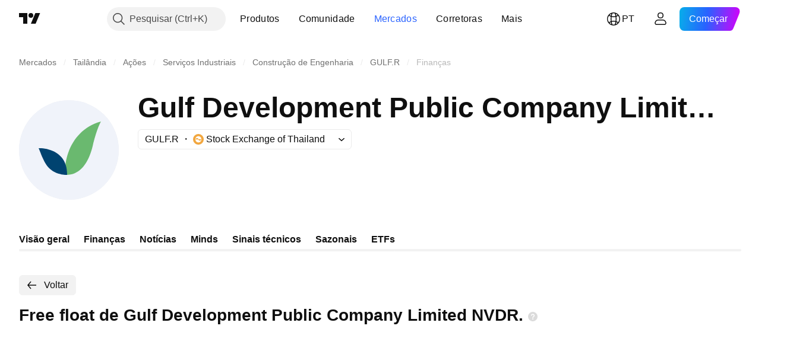

--- FILE ---
content_type: application/javascript; charset=utf-8
request_url: https://static.tradingview.com/static/bundles/pt.60866.3e7cba8cbe6d9d5f6f4b.js
body_size: 12751
content:
(self.webpackChunktradingview=self.webpackChunktradingview||[]).push([[60866,63173,43878,87178,8955,37117,47742,8800,83477],{431062:e=>{e.exports=["Sobre"]},610795:e=>{e.exports=["Anual"]},185330:e=>{e.exports=["Complementar"]},505170:e=>{e.exports=["Intercalar"]},603595:e=>{e.exports=["Outro"]},362668:e=>{e.exports=["Mensal"]},451262:e=>{e.exports=["Semestral"]},964836:e=>{e.exports=["Especial"]},46793:e=>{e.exports=["Trimestral"]},340022:e=>{e.exports=["Semanal"]},183699:e=>{e.exports=["Próximo relatório"]},783477:e=>{e.exports=Object.create(null),e.exports.Technicals_study=["Indicadores técnicos"],e.exports["*All Candlestick Patterns*_study"]=["*Todos os Padrões de Velas*"],e.exports["24-hour Volume_study"]=["Volume 24-horas"],e.exports["52 Week High/Low_study"]=["Máxima/Mínima de 52 Semanas"],e.exports.ASI_study=["IAS (ASI)"],e.exports["Abandoned Baby - Bearish_study"]=["Abandoned Baby - De Baixa"],e.exports["Abandoned Baby - Bullish_study"]=["Abandoned Baby - De Alta"],e.exports["Accelerator Oscillator_study"]={en:["Accelerator Oscillator"]},e.exports["Accounts payable_study"]=["Despesas a pagar"],e.exports["Accounts receivable - trade, net_study"]=["Contas a receber - negócios, líquido"],e.exports["Accounts receivables, gross_study"]=["Contas a receber, bruto"],e.exports.Accruals_study={en:["Accruals"]},e.exports["Accrued payroll_study"]=["Folha de pagamento acumulada"],e.exports["Accumulated depreciation, total_study"]=["Depreciação acumulada, total"],e.exports["Accumulation/Distribution_study"]=["Acumulação/Distribuição"],e.exports["Accumulative Swing Index_study"]=["Índice Acumulativo de Swing"],e.exports["Additional paid-in capital/Capital surplus_study"]=["Capital integralizado adicional/Capital excedente"],e.exports["Advance Decline Line_study"]=["Linha de Avanço e Declínio"],e.exports["Advance Decline Ratio_study"]=["Razão de avanço e declínio"],e.exports["Advance/Decline Ratio (Bars)_study"]=["Avanço/Declínio (barras)"],e.exports["Advance/Decline_study"]=["Avanço/Declínio"],e.exports["After tax other income/expense_study"]=["Depois de impostos outras receitas/despesas"],e.exports["All Chart Patterns_study"]=["Todos os Padrões de Gráficos"],e.exports["Altman Z-score_study"]=["Z-score de Altman"],e.exports["Amortization of deferred charges_study"]=["Amortização de despesas diferidas"],e.exports["Amortization of intangibles_study"]=["Amortização de intangíveis"],e.exports.Amortization_study=["Amortização"],e.exports["Anchored Volume Profile_study"]=["Perfil de Volume Ancorado"],e.exports["Arnaud Legoux Moving Average_study"]=["Média Móvel de Arnaud Legoux"],e.exports.Aroon_study={en:["Aroon"]},e.exports["Asset turnover_study"]=["Giro de ativos"],e.exports["Auto Anchored Volume Profile_study"]=["Perfil de Volume AutoAncorado"],e.exports["Auto Fib Extension_study"]=["Auto Extensão de Fib"],e.exports["Auto Fib Retracement_study"]=["Retração Fib Automática"],e.exports["Auto Pitchfork_study"]={en:["Auto Pitchfork"]},e.exports["Auto Trendlines_study"]=["Linhas de Tendência Automática"],
e.exports["Average Daily Range_study"]=["Intervalo Médio Diário"],e.exports["Average Day Range_study"]=["Range Diário Médio"],e.exports["Average Directional Index_study"]=["Índice Direcional Médio"],e.exports["Average Price_study"]=["Preço Médio"],e.exports["Average True Range_study"]=["Média de Amplitude de Variação (ATR)"],e.exports["Average basic shares outstanding_study"]=["Média de ações ordinárias em circulação"],e.exports["Awesome Oscillator_study"]=["Oscilador Awesome"],e.exports.BBTrend_study={en:["BBTrend"]},e.exports["Bad debt / Doubtful accounts_study"]=["Crédito em liquidação / Crédito de liquidação duvidosa"],e.exports["Balance of Power_study"]=["Equilíbrio de Força"],e.exports["BarUpDn Strategy_study"]=["Estratégia BarUpDn"],e.exports["Basic EPS_study"]=["EPS Básico"],e.exports["Basic earnings per share (Basic EPS)_study"]=["Lucro básico por ação (EPS Básico)"],e.exports["Bearish Flag Chart Pattern_study"]=["Padrão de Gráfico de Bandeira de Baixa"],e.exports["Bearish Pennant Chart Pattern_study"]=["Padrão de Gráfico de Flâmula de Baixa"],e.exports["Beneish M-score_study"]=["Escore-M de Beneish"],e.exports["Bollinger BandWidth_study"]=["Largura da Banda de Bollinger"],e.exports["Bollinger Bands %b_study"]=["Bandas de Bollinger %B"],e.exports["Bollinger Bands Strategy directed_study"]=["Estratégia direcionada por Bandas de Bollinger"],e.exports["Bollinger Bands Strategy_study"]=["Estratégia de Bandas de Bollinger"],e.exports["Bollinger Bands_study"]=["Bandas de Bollinger"],e.exports["Bollinger Bars_study"]=["Barras de Bollinger"],e.exports["Book value per share_study"]=["Valor patrimonial por ação"],e.exports["Bull Bear Power_study"]={en:["Bull Bear Power"]},e.exports["Bullish Flag Chart Pattern_study"]=["Padrão de Gráfico de Bandeira de Alta"],e.exports["Bullish Pennant Chart Pattern_study"]=["Padrão de Gráfico de Flâmula Baixa"],e.exports["Buyback yield %_study"]=["Retorno de recompra %"],e.exports["COGS to revenue ratio_study"]=["Relação CPV/receita"],e.exports.CRSI_study={en:["CRSI"]},e.exports["CapEx per share_study"]=["CapEx por ação"],e.exports["Capital and operating lease obligations_study"]=["Obrigações de capital e lease operacional"],e.exports["Capital expenditures - fixed assets_study"]=["Despesas de capital - ativos fixos"],e.exports["Capital expenditures - other assets_study"]=["Despesas de capital - outros ativos"],e.exports["Capital expenditures_study"]=["Dispêndios de capital"],e.exports["Capitalized lease obligations_study"]=["Obrigações de lease capitalizados"],e.exports["Cash & equivalents_study"]=["Caixa e equivalentes"],e.exports["Cash and short term investments_study"]=["Caixa e investimentos de curto prazo"],e.exports["Cash conversion cycle_study"]=["Ciclo de conversão de caixa"],e.exports["Cash from financing activities_study"]=["Fluxo de Caixa das Atividades de Financiamento"],e.exports["Cash from investing activities_study"]=["Fluxo de Caixa das Atividades de Investimento"],e.exports["Cash from operating activities_study"]=["Fluxo de Caixa das Atividades Operacionais"],
e.exports["Cash per share_study"]=["Caixa por ação"],e.exports["Cash to debt ratio_study"]=["Relação caixa/dívida"],e.exports["Chaikin Money Flow_study"]=["Fluxo de Dinheiro de Chaikin"],e.exports["Chaikin Oscillator_study"]=["Oscilador Chaikin"],e.exports["Chaikin Volatility_study"]=["Volatilidade Chaikin"],e.exports["Chande Kroll Stop_study"]=["Parada de Chande Kroll"],e.exports["Chande Momentum Oscillator_study"]=["Oscilador de Momento de Chande"],e.exports["Change in accounts payable_study"]=["Variação nas contas a pagar"],e.exports["Change in accounts receivable_study"]=["Variação nas contas a receber"],e.exports["Change in accrued expenses_study"]=["Variação nas despesas acumuladas"],e.exports["Change in inventories_study"]=["Variação nos estoques"],e.exports["Change in other assets/liabilities_study"]=["Variação em outros ativos/passivos"],e.exports["Change in taxes payable_study"]=["Variação nos impostos a pagar"],e.exports["Changes in working capital_study"]=["Mudanças no Capital de Giro"],e.exports.ChannelBreakOutStrategy_study=["EstratégiaQuebraDeCanal"],e.exports["Chop Zone_study"]=["Zona Lateral"],e.exports["Choppiness Index_study"]=["Índice Choppiness"],e.exports["Commodity Channel Index_study"]=["Índice de Canal de Commodities (CCI)"],e.exports["Common dividends paid_study"]=["Dividendos pagos"],e.exports["Common equity, total_study"]=["Capital social, total"],e.exports["Common stock par/Carrying value_study"]=["Valor nominal de ações ordinárias/Valor contábil"],e.exports.Compare_study=["Comparar"],e.exports["Conditional Expressions_study"]=["Expressões condicionais"],e.exports["Connors RSI_study"]=["IFR de Connors"],e.exports.ConnorsRSI_study={en:["ConnorsRSI"]},e.exports["Consecutive Up/Down Strategy_study"]=["Estratégia Alta/Baixa Consecutiva"],e.exports["Coppock Curve_study"]=["Curva Coppock"],e.exports["Correlation - Log_study"]=["Correlação - Log"],e.exports["Correlation Coefficient_study"]=["Coeficiente de correlação"],e.exports["Cost of goods sold_study"]=["Custo das mercadorias vendidas"],e.exports["Cost of goods_study"]=["Custo dos Produtos"],e.exports["Crypto Open Interest_study"]=["Contratos Abertos de Criptomoedas"],e.exports["Cumulative Volume Delta_study"]=["Delta de Volume Cumulativo"],e.exports["Cumulative Volume Index_study"]=["Índice de volume cumulativo"],e.exports["Cup and Handle Chart Pattern_study"]=["Padrão de gráfico de Cup and Handle"],e.exports["Current portion of LT debt and capital leases_study"]=["Parcela atual da dívida de LP e leasing de capital"],e.exports["Current ratio_study"]=["Razão de liquidez corrente"],e.exports.DMI_study={en:["DMI"]},e.exports["Dark Cloud Cover - Bearish_study"]=["Dark Cloud Cover - De Baixa"],e.exports["Days inventory_study"]=["Dias em estoque"],e.exports["Days payable_study"]=["Dias a pagar"],e.exports["Days sales outstanding_study"]=["Dias de vendas em aberto"],e.exports["Debt to EBITDA ratio_study"]=["Relação dívida/EBITDA"],e.exports["Debt to assets ratio_study"]=["Relação dívida/ativo"],
e.exports["Debt to equity ratio_study"]=["Relação dívida/capital próprio"],e.exports["Debt to revenue ratio_study"]=["Relação dívida/receita"],e.exports["Deferred income, current_study"]=["Receita diferida, atual"],e.exports["Deferred income, non-current_study"]=["Renda diferida, não corrente"],e.exports["Deferred tax assets_study"]=["Ativos fiscais diferidos"],e.exports["Deferred tax liabilities_study"]=["Passivos fiscais diferidos"],e.exports["Deferred taxes (cash flow)_study"]=["Impostos diferidos (fluxo de caixa)"],e.exports["Deprecation and amortization_study"]=["Depreciação e amortização"],e.exports["Depreciation & amortization (cash flow)_study"]=["Depreciação e amortização (fluxo de caixa)"],e.exports["Depreciation/depletion_study"]=["Depreciação/esgotamento"],e.exports.Depreciation_study=["Depreciação"],e.exports["Detrended Price Oscillator_study"]=["Oscilador de Preço Destendenciado"],e.exports["Diluted EPS_study"]=["EPS Diluído"],e.exports["Diluted earnings per share (Diluted EPS)_study"]=["Lucro diluído por ação (EPS Diluído)"],e.exports["Diluted net income available to common stockholders_study"]=["Lucro líquido diluído disponível para acionistas ordinários"],e.exports["Diluted shares outstanding_study"]=["Ações diluídas em circulação"],e.exports["Dilution adjustment_study"]=["Ajuste de diluição"],e.exports["Directional Movement Index_study"]=["Índice de Movimento Direcional"],e.exports["Directional Movement_study"]=["Movimento Direcional"],e.exports["Discontinued operations_study"]=["Operações descontinuadas"],e.exports["Divergence Indicator_study"]=["Indicador de Divergência"],e.exports["Dividend payout ratio %_study"]=["Índice de distribuição de dividendos %"],e.exports["Dividend yield %_study"]=["Rendimento do dividendo %"],e.exports["Dividends payable_study"]=["Dividendo em dinheiro"],e.exports["Dividends per share - common stock primary issue_study"]=["Dividendos por ação - emissão primária de ações ordinárias"],e.exports["Doji Star - Bearish_study"]=["Doji Star - De Baixa"],e.exports["Doji Star - Bullish_study"]=["Doji Star - De Alta"],e.exports.Doji_study={en:["Doji"]},e.exports["Donchian Channels_study"]=["Canais Donchian"],e.exports["Double Bottom Chart Pattern_study"]=["Padrão de Gráfico de Fundo Duplo"],e.exports["Double EMA_study"]=["Média Móvel Exponencial Dupla (Double EMA)"],e.exports["Double Top Chart Pattern_study"]=["Padrão de Gráfico de Topo Duplo"],e.exports["Downside Tasuki Gap - Bearish_study"]=["Downside Tasuki Gap - De Baixa"],e.exports["Dragonfly Doji - Bullish_study"]=["Dragonfly Doji - De Alta"],e.exports["EBIT per share_study"]=["EBIT por ação"],e.exports["EBITDA margin %_study"]=["Margem EBITDA %"],e.exports["EBITDA per share_study"]=["EBIT por ação"],e.exports.EBITDA_study={en:["EBITDA"]},e.exports.EBIT_study={en:["EBIT"]},e.exports["EMA Cross_study"]=["Cruzamento de MME"],e.exports["EPS basic one year growth_study"]=["EPS básico para crescimento de um ano"],e.exports["EPS diluted one year growth_study"]=["EPS diluído por ano de crescimento"],
e.exports["EPS estimates_study"]=["Estimativa de EPS"],e.exports["Earnings yield_study"]=["Retorno de lucro"],e.exports["Ease Of Movement_study"]={en:["Ease Of Movement"]},e.exports["Ease of Movement_study"]=["Facilidade de Movimento"],e.exports["Effective interest rate on debt %_study"]=["Taxa de juros efetiva sobre a dívida em %"],e.exports["Elder Force Index_study"]=["Índice de Força de Elder"],e.exports["Elder's Force Index_study"]=["Índice de Força de Elder"],e.exports["Elders Force Index_study"]=["Índice de Força de Elder"],e.exports["Elliott Wave Chart Pattern_study"]=["Padrão de Gráfico de Onda de Elliott"],e.exports["Engulfing - Bearish_study"]=["Engolfo - De Baixa"],e.exports["Engulfing - Bullish_study"]=["Engolfo - De Alta"],e.exports["Enterprise value to EBIT ratio_study"]=["Valor da empresa em relação ao EBIT"],e.exports["Enterprise value to EBITDA ratio_study"]=["Valor da empresa em relação ao EBITDA"],e.exports["Enterprise value to revenue ratio_study"]=["Valor da empresa em relação à receita"],e.exports["Enterprise value_study"]=["Valor da Empresa"],e.exports.Envelope_study={en:["Envelope"]},e.exports.Envelopes_study={en:["Envelopes"]},e.exports["Equity in earnings_study"]=["Equity em resultados"],e.exports["Equity to assets ratio_study"]=["Índice de patrimônio líquido"],e.exports["Evening Doji Star - Bearish_study"]=["Evening Doji Star - De Baixa"],e.exports["Evening Star - Bearish_study"]=["Estrela da Noite - De Baixa"],e.exports["Falling Three Methods - Bearish_study"]=["Falling Three Methods - De Baixa"],e.exports["Falling Wedge Chart Pattern_study"]=["Padrão de Gráfico de Cunha Descendente"],e.exports["Falling Window - Bearish_study"]=["Falling Window - De Baixa"],e.exports["Financing activities – other sources_study"]=["Atividades de financiamento - outras fontes"],e.exports["Financing activities – other uses_study"]=["Atividades de financiamento - outros usos"],e.exports["Fisher Transform_study"]=["Transformação de Fisher"],e.exports["Fixed Range Volume Profile_study"]=["Perfil de Volume Range Fixo"],e.exports["Fixed Range_study"]=["Range Fixo"],e.exports["Float shares outstanding_study"]=["Ações flutuantes em circulação"],e.exports["Free cash flow margin %_study"]=["Margem de fluxo de caixa livre %"],e.exports["Free cash flow per share_study"]=["Fluxo de caixa livre por ação"],e.exports["Free cash flow_study"]=["Fluxo de caixa livre"],e.exports["Free float_study"]={en:["Free float"]},e.exports["Fulmer H factor_study"]=["Fator Fulmer H"],e.exports["Funding Rate_study"]=["Taxa de Financiamento"],e.exports["Funds from operations_study"]=["Recursos de Operações"],e.exports.Gaps_study={en:["Gaps"]},e.exports["Goodwill to assets ratio_study"]=["Patrimônio da marca em relação aos ativos"],e.exports["Goodwill, net_study"]=["Patrimônio da marca, líquido"],e.exports["Graham's number_study"]=["Número de Graham"],e.exports["Gravestone Doji - Bearish_study"]=["Gravestone Doji - De Baixa"],e.exports["Greedy Strategy_study"]=["Estratégia da Avareza"],e.exports["Gross margin %_study"]=["Margem bruta %"],
e.exports["Gross profit to assets ratio_study"]=["Lucro bruto em relação aos ativos"],e.exports["Gross profit_study"]=["Lucro Bruto"],e.exports["Gross property/plant/equipment_study"]=["Terrenos/edifícios/equipamento bruto"],e.exports["Guppy Multiple Moving Average_study"]=["Média Móvel Múltipla Guppy"],e.exports["Hammer - Bullish_study"]=["Martelo - De Alta"],e.exports["Hanging Man - Bearish_study"]=["Forca - De Baixa"],e.exports["Harami - Bearish_study"]=["Harami - De Baixa"],e.exports["Harami - Bullish_study"]=["Harami - De Alta"],e.exports["Harami Cross - Bearish_study"]=["Harami Cross - De Baixa"],e.exports["Harami Cross - Bullish_study"]=["Harami Cross - De Alta"],e.exports["Head and Shoulders Chart Pattern_study"]=["Padrão de Gráfico Ombro Cabeça Ombro"],e.exports["Historical Volatility_study"]=["Volatilidade Histórica"],e.exports["Hull Moving Average_study"]=["Média Móvel de Hull"],e.exports["Ichimoku Cloud_study"]=["Nuvem Ichimoku"],e.exports.Ichimoku_study={en:["Ichimoku"]},e.exports.Impairments_study={en:["Impairments"]},e.exports["InSide Bar Strategy_study"]=["Estratégia InSide Bar"],e.exports["Income Tax Credits_study"]=["Créditos de Imposto de Renda"],e.exports["Income Tax, current - foreign_study"]=["Imposto de renda, vigente - estrangeiro"],e.exports["Income tax payable_study"]=["Imposto de renda a pagar"],e.exports["Income tax, current - domestic_study"]=["Imposto de renda, vigente - nacional"],e.exports["Income tax, current_study"]=["Imposto de renda, vigente"],e.exports["Income tax, deferred - domestic_study"]=["Imposto de renda, diferido - nacional"],e.exports["Income tax, deferred - foreign_study"]=["Imposto de renda, diferido - estrangeiro"],e.exports["Income tax, deferred_study"]=["Imposto de renda, diferido"],e.exports["Interest capitalized_study"]=["Juros capitalizados"],e.exports["Interest coverage_study"]=["Cobertura de juros"],e.exports["Interest expense on debt_study"]=["Despesas com juros sobre dívida"],e.exports["Interest expense, net of interest capitalized_study"]=["Despesas com juros, juros líquidos capitalizados"],e.exports["Inventories - finished goods_study"]=["Estoques - produtos acabados"],e.exports["Inventories - progress payments & other_study"]=["Estoques - pagamentos em progresso e outros"],e.exports["Inventories - raw materials_study"]=["Estoques - matérias-primas"],e.exports["Inventories - work in progress_study"]=["Estoques - produto em andamento"],e.exports["Inventory to revenue ratio_study"]=["Estoque em relação à receita"],e.exports["Inventory turnover_study"]=["Rotatividade de estoque"],e.exports["Inverted Cup and Handle Chart Pattern_study"]=["Padrão de gráfico de Cup and Handle Invertido"],e.exports["Inverted Hammer - Bullish_study"]=["Martelo Invertido - De Alta"],e.exports["Inverted Head and Shoulders Chart Pattern_study"]=["Padrão de gráfico de Cabeça e Ombros Invertidos"],e.exports["Investing activities – other sources_study"]=["Atividades de investimento - outras fontes"],
e.exports["Investing activities – other uses_study"]=["Atividades de investimento – outros usos"],e.exports["Investments in unconsolidated subsidiaries_study"]=["Investimentos em subsidiárias não consolidadas"],e.exports["Issuance of long term debt_study"]=["Emissão de dívida de longo prazo"],e.exports["Issuance/retirement of debt, net_study"]=["Emissão/amortização da dívida, líquida"],e.exports["Issuance/retirement of long term debt_study"]=["Emissão/amortização da dívida de longo prazo"],e.exports["Issuance/retirement of other debt_study"]=["Emissão/amortização de outras dívidas"],e.exports["Issuance/retirement of short term debt_study"]=["Emissão/amortização da dívida de curto prazo"],e.exports["Issuance/retirement of stock, net_study"]=["Emissão/retirada de ações, líquido"],e.exports["KZ index_study"]=["Índice KZ"],e.exports["Keltner Channel Strategy_study"]=["Estratégia Canal de Keltner"],e.exports["Keltner Channels Strategy_study"]=["Estratégia dos Canais de Keltner"],e.exports["Keltner Channels_study"]=["Canais de Keltner"],e.exports["Key stats_study"]=["Principais estatísticas"],e.exports["Kicking - Bearish_study"]=["Kicking - De Baixa"],e.exports["Kicking - Bullish_study"]=["Kicking - De Alta"],e.exports["Klinger Oscillator_study"]=["Oscilador de Klinger"],e.exports["Know Sure Thing_study"]=["Indicador de Certeza (KST)"],e.exports["Least Squares Moving Average_study"]=["Média Móvel de Mínimos Quadrados"],e.exports["Legal claim expense_study"]=["Despesas legais"],e.exports["Linear Regression Channel_study"]=["Canal de Regressão Linear"],e.exports["Linear Regression Curve_study"]=["Curva de Regressão Linear"],e.exports["Linear Regression Slope_study"]=["Inclinação da Regressão Linear"],e.exports["Linear Regression_study"]=["Regressão Linear"],e.exports.Liquidations_study=["Liquidações"],e.exports["Liquidity ratios_study"]=["Índice de Liquidez"],e.exports["Long Lower Shadow - Bullish_study"]=["Long Lower Shadow - De Alta"],e.exports["Long Short Accounts %_study"]=["Contas Long Short %"],e.exports["Long Upper Shadow - Bearish_study"]=["Long Lower Shadow - De Baixa"],e.exports["Long term debt excl. lease liabilities_study"]=["Dívidas de longo prazo excluindo-se obrigações de leasing"],e.exports["Long term debt to total assets ratio_study"]=["Razão Dívidas de longo prazo/total de ativos"],e.exports["Long term debt to total equity ratio_study"]=["Razão dívida de longo prazo por patrimônio total"],e.exports["Long term debt_study"]=["Dívida de Longo Prazo"],e.exports["Long term investments_study"]=["Investimentos de longo prazo"],e.exports["Long/Short Ratio Accounts_study"]=["Proporção de Contas Long/Short"],e.exports["MA Cross_study"]=["Cruzamento de MM"],e.exports["MA with EMA Cross_study"]=["Cruzamento de Média Móvel Simples e Exponencial"],e.exports["MA/EMA Cross_study"]=["Cruzamento MM/MME"],e.exports["MACD Strategy_study"]=["Estratégia MACD"],e.exports.MACD_study={en:["MACD"]},e.exports["Majority Rule_study"]=["Regra da Maioria"],e.exports["Market capitalization_study"]=["Valor de Mercado"],
e.exports["Marubozu Black - Bearish_study"]=["Marubozu Black - De Baixa"],e.exports["Marubozu White - Bullish_study"]=["Marubozu White - De Alta"],e.exports["Mass Index_study"]=["Índice de Massa"],e.exports["McGinley Dynamic_study"]=["McGinley Dinâmico"],e.exports["Median Price_study"]=["Preço Mediano"],e.exports.Median_study=["Mediana"],e.exports["Minority interest_study"]=["Participações Minoritárias"],e.exports["Miscellaneous non-operating expense_study"]=["Despesas não operacionais diversas"],e.exports["Momentum Strategy_study"]=["Estratégia de Momentum"],e.exports.Momentum_study={en:["Momentum"]},e.exports["Money Flow Index_study"]=["Índice de Fluxo de Dinheiro"],e.exports["Money Flow_study"]=["Fluxo Monetário"],e.exports["Moon Phases_study"]=["Fases da Lua"],e.exports["Morning Doji Star - Bullish_study"]=["Morning Doji Star - De Alta"],e.exports["Morning Star - Bullish_study"]=["Morning Star - De Alta"],e.exports["Moving Average Adaptive_study"]=["Média Móvel Adaptativa"],e.exports["Moving Average Channel_study"]=["Canal de Média Móvel"],e.exports["Moving Average Convergence Divergence_study"]=["Média Móvel Convergente e Divergente"],e.exports["Moving Average Convergence/Divergence_study"]=["Convergência / Divergência Média Móvel"],e.exports["Moving Average Double_study"]=["Média Móvel Dupla"],e.exports["Moving Average Exponential_study"]=["Média Móvel Exponencial"],e.exports["Moving Average Hamming_study"]=["Média Móvel Hamming"],e.exports["Moving Average Modified_study"]=["Média Móvel Modificada"],e.exports["Moving Average Multiple_study"]=["Média Móvel Múltipla"],e.exports["Moving Average Ribbon_study"]=["Faixa de Média Móvel"],e.exports["Moving Average Simple_study"]=["Média Móvel Simples"],e.exports["Moving Average Triple_study"]=["Média Móvel Tripla"],e.exports["Moving Average Weighted_study"]=["Média Móvel Ponderada"],e.exports["Moving Average_study"]=["Média Móvel"],e.exports["MovingAvg Cross_study"]=["Cruzamento de Média Móvel"],e.exports["MovingAvg2Line Cross_study"]=["Cruzamento de Duas Médias Móveis"],e.exports["Multi-Time Period Charts_study"]=["Gráfico Multi-Períodos"],e.exports["Net Volume_study"]=["Volume Líquido"],e.exports["Net current asset value per share_study"]=["Valor líquido do ativo por ação"],e.exports["Net debt_study"]=["Dívida líquida"],e.exports["Net income (cash flow)_study"]=["Lucro líquido (fluxo de caixa)"],e.exports["Net income before discontinued operations_study"]=["Lucro líquido antes das operações descontinuadas"],e.exports["Net income per employee_study"]=["Lucro líquido por colaboradores"],e.exports["Net income_study"]=["Lucro Líquido"],e.exports["Net intangible assets_study"]=["Ativos intangíveis líquidos"],e.exports["Net margin %_study"]=["Margem líquida %"],e.exports["Net property/plant/equipment_study"]=["Terrenos/edifícios/equipamento líquido"],e.exports["Non-cash items_study"]=["Itens não monetários"],e.exports["Non-controlling/minority interest_study"]=["Participação de não-controladores/minoritários"],
e.exports["Non-operating income, excl. interest expenses_study"]=["Receita não-operacional, excluindo despesas com juros"],e.exports["Non-operating income, total_study"]=["Receita não operacional, total"],e.exports["Non-operating interest income_study"]=["Receita de juros não operacionais"],e.exports["Note receivable - long term_study"]=["Nota a receber - longo prazo"],e.exports["Notes payable_study"]=["Notas a pagar"],e.exports["Number of employees_study"]=["Número de colaboradores"],e.exports["Number of shareholders_study"]=["Número de acionistas"],e.exports["On Balance Volume_study"]={en:["On Balance Volume"]},e.exports["On Neck - Bearish_study"]=["On Neck - De Baixa"],e.exports["Open Interest_study"]=["Contratos em Aberto"],e.exports["Operating cash flow per share_study"]=["Fluxo de caixa operacional por ação"],e.exports["Operating earnings yield %_study"]=["Rendimento operacional %"],e.exports["Operating expenses (excl. COGS)_study"]=["Despesas operacionais (excl. CPV)"],e.exports["Operating income_study"]=["Resultado Operacional"],e.exports["Operating lease liabilities_study"]=["Obrigações de leasing operacional"],e.exports["Operating margin %_study"]=["Margem operacional %"],e.exports["Other COGS_study"]=["Outros CPV"],e.exports["Other common equity_study"]=["Outras ações ordinárias"],e.exports["Other cost of goods sold_study"]=["Outros custos de produtos vendidos"],e.exports["Other current assets, total_study"]=["Outros ativos circulantes, total"],e.exports["Other current liabilities_study"]=["Outros passivos circulantes"],e.exports["Other exceptional charges_study"]=["Outras despesas excepcionais"],e.exports["Other financing cash flow items, total_study"]=["Outros Itens de Fluxo de Caixa de Financiamento, Total"],e.exports["Other intangibles, net_study"]=["Outros intangíveis, líquidos"],e.exports["Other investing cash flow items, total_study"]=["Outros Itens de Fluxo de Caixa das Aplicações, Total"],e.exports["Other investments_study"]=["Outros investimentos"],e.exports["Other liabilities, total_study"]=["Outros passivos, total"],e.exports["Other long term assets, total_study"]=["Outros ativos de longo prazo, total"],e.exports["Other non-current liabilities, total_study"]=["Outros passivos não circulantes, total"],e.exports["Other operating expenses, total_study"]=["Outras despesas operacionais, total"],e.exports["Other receivables_study"]=["Outras contas a receber"],e.exports["Other short term debt_study"]=["Outras dívidas de curto prazo"],e.exports["OutSide Bar Strategy_study"]=["Estratégia OutSide Bar"],e.exports.Overlay_study=["Sobreposição"],e.exports["PEG ratio_study"]=["Índice PEG"],e.exports["Paid in capital_study"]=["Pago em dinheiro"],e.exports["Parabolic SAR Strategy_study"]=["Estratégia SAR Parabólico"],e.exports["Parabolic SAR_study"]=["SAR Parabólico"],e.exports["Per share metrics_study"]=["Métricas por ação"],e.exports.Performance_study={en:["Performance"]},e.exports["Periodic Volume Profile_study"]=["Perfil de Volume Periódico"],e.exports["Piercing - Bullish_study"]=["Piercing - De Alta"],
e.exports["Piotroski F-score_study"]={en:["Piotroski F-score"]},e.exports["Pivot Extension Strategy_study"]=["Estratégia de Extensão do Pivô"],e.exports["Pivot Points High Low_study"]=["Pontos de Pivô de Alta e de Baixa"],e.exports["Pivot Points Standard_study"]=["Pontos de Pivô Padrão"],e.exports["Pivot Reversal Strategy_study"]=["Estratégia de Reversão do Pivô"],e.exports["Preferred dividends paid_study"]=["Dividendos preferenciais pagos"],e.exports["Preferred dividends_study"]=["Dividendos preferenciais"],e.exports["Preferred stock, carrying value_study"]=["Ações preferenciais, valor contábil"],e.exports["Prepaid expenses_study"]=["Despesas pré-pagas"],e.exports["Pretax equity in earnings_study"]=["Equity em resultados antes dos impostos"],e.exports["Pretax income_study"]=["Receita antes de impostos"],e.exports["Price Channel Strategy_study"]=["Estratégia de Canal de Preço"],e.exports["Price Channel_study"]=["Canal de Preço"],e.exports["Price Oscillator_study"]=["Oscilador de Preço"],e.exports["Price Target_study"]=["Preço Alvo"],e.exports["Price Volume Trend_study"]=["Tendência de Preço Volume (PVT)"],e.exports["Price earnings ratio forward_study"]=["Relação Preço/Lucro em exercício futuro"],e.exports["Price sales ratio forward_study"]=["Razão de preços sobre vendas projetado"],e.exports["Price to book ratio_study"]=["Relação Preço sobre Valor Patrimonial"],e.exports["Price to cash flow ratio_study"]=["Relação Preço/Fluxo de Caixa"],e.exports["Price to earnings ratio_study"]=["Relação Preço/Lucros"],e.exports["Price to free cash flow ratio_study"]=["Relação preço/fluxo de caixa livre"],e.exports["Price to sales ratio_study"]=["Razão de preços sobre vendas"],e.exports["Price to tangible book ratio_study"]=["Relação Preço/Valor Contábil Tangível"],e.exports["Profitability ratios_study"]=["Índice de Rentabilidade"],e.exports["Provision for risks & charge_study"]=["Provisão para riscos & encargos"],e.exports["Purchase of investments_study"]=["Compra de investimentos"],e.exports["Purchase/acquisition of business_study"]=["Compra/aquisição de negócios"],e.exports["Purchase/sale of business, net_study"]=["Compra/Venda de Negócios, Líquida"],e.exports["Purchase/sale of investments, net_study"]=["Compra/Venda de Investimentos, Líquida"],e.exports["Quality ratio_study"]=["Relação de qualidade"],e.exports["Quick ratio_study"]=["Quick Ratio"],e.exports["RCI Ribbon_study"]={en:["RCI Ribbon"]},e.exports["RSI Divergence Indicator_study"]=["Indicador Divergente RSI"],e.exports["RSI Strategy_study"]=["Estratégia do RSI (IFR)"],e.exports["Rank Correlation Index_study"]={en:["Rank Correlation Index"]},e.exports["Rate Of Change_study"]=["Taxa de Variação (ROC)"],e.exports["Rectangle Chart Pattern_study"]=["Padrão de Gráfico de Retângulo"],e.exports["Reduction of long term debt_study"]=["Redução da dívida de longo prazo"],e.exports["Relative Strength Index_study"]=["Indice de Força Relativa"],e.exports["Relative Vigor Index_study"]=["Índice de Vigor Relativo (RVI)"],
e.exports["Relative Volatility Index_study"]=["Índice de Volatilidade Relativa"],e.exports["Relative Volume at Time_study"]=["Volume Relativo no Tempo"],e.exports["Repurchase of common & preferred stock_study"]=["Recompra de ações ordinárias e preferenciais"],e.exports["Research & development to revenue ratio_study"]=["Pesquisa e desenvolvimento em relação à receita"],e.exports["Research & development_study"]=["Pesquisa & Desenvolvimento"],e.exports["Restructuring charge_study"]=["Taxa de reestruturação"],e.exports["Retained earnings_study"]=["Lucros acumulados"],e.exports["Return on assets %_study"]=["Retorno sobre ativos %"],e.exports["Return on equity %_study"]=["Retorno sobre o patrimônio líquido %"],e.exports["Return on equity adjusted to book value %_study"]=["Retorno sobre o patrimônio líquido ajustado ao valor contábil %"],e.exports["Return on invested capital %_study"]=["Retorno sobre o capital investido %"],e.exports["Return on tangible assets %_study"]=["Retorno sobre ativos tangíveis %"],e.exports["Return on tangible equity %_study"]=["Retorno sobre o patrimônio tangível %"],e.exports["Revenue estimates_study"]=["Estimativas de receita"],e.exports["Revenue one year growth_study"]=["Crescimento de receita em um ano"],e.exports["Revenue per employee_study"]=["Receita por colaboradores"],e.exports["Revenue per share_study"]=["Receita por ação"],e.exports["Rising Three Methods - Bullish_study"]=["Rising Three Methods - De Alta"],e.exports["Rising Wedge Chart Pattern_study"]=["Padrão de Gráfico de Cunha Ascendente"],e.exports["Rising Window - Bullish_study"]=["Rising Window - De Alta"],e.exports["Rob Booker - ADX Breakout_study"]={en:["Rob Booker - ADX Breakout"]},e.exports["Rob Booker - Intraday Pivot Points_study"]=["Rob Booker - Pontos Pivôs Intradiários"],e.exports["Rob Booker - Knoxville Divergence_study"]=["Rob Booker - Divergência de Knoxville"],e.exports["Rob Booker - Missed Pivot Points_study"]=["Rob Booker - Pontos Pivôs Ausentes"],e.exports["Rob Booker - Reversal_study"]=["Rob Booker - Reversão"],e.exports["Rob Booker - Ziv Ghost Pivots_study"]={en:["Rob Booker - Ziv Ghost Pivots"]},e.exports["SMI Ergodic Indicator/Oscillator_study"]=["Indicador/Oscilador SMI Ergodic"],e.exports["SMI Ergodic Indicator_study"]=["Indicador SMI Ergodic"],e.exports["SMI Ergodic Oscillator_study"]=["Oscilador de Índice de Momento Estocástico (SMI) Ergódico"],e.exports["Sale of common & preferred stock_study"]=["Venda de ações ordinárias & preferenciais"],e.exports["Sale of fixed assets & businesses_study"]=["Venda de ativos fixos & negócios"],e.exports["Sale/maturity of investments_study"]=["Venda/maturidade de investimentos"],e.exports.Seasonality_study=["Sazonalidade"],e.exports["Selling/general/admin expenses, other_study"]=["Despesas Gerais/de Vendas/Administrativas, Outras"],e.exports["Selling/general/admin expenses, total_study"]=["Despesas com vendas/Gerais/Administração, Total"],e.exports["Session Time Price Opportunity_study"]={en:["Session Time Price Opportunity"]},
e.exports["Session Volume HD_study"]=["Volume da Sessão HD"],e.exports["Session Volume Profile HD_study"]=["Perfil de Volume da Sessão HD"],e.exports["Session Volume Profile_study"]=["Perfil de Volume da Sessão"],e.exports["Session Volume_study"]=["Volume da Sessão"],e.exports["Shareholders' equity_study"]=["Patrimônio líquido"],e.exports["Shares buyback ratio %_study"]=["Taxa de recompra de ações %"],e.exports["Shooting Star - Bearish_study"]=["Estrela Cadente - De Baixa"],e.exports["Short term debt excl. current portion of LT debt_study"]=["Dívida de curto prazo, excluindo a parcela atual da dívida de LP"],e.exports["Short term debt_study"]=["Dívida de curto prazo"],e.exports["Short term investments_study"]=["Investimentos de curto prazo"],e.exports["Sloan ratio %_study"]=["Razão de Sloan %"],e.exports["Smoothed Moving Average_study"]=["Média Móvel Suavizada"],e.exports["Solvency ratios_study"]=["Índice de Solvência"],e.exports["Spinning Top Black_study"]=["Spinning Top Escuro"],e.exports["Spinning Top White_study"]={en:["Spinning Top White"]},e.exports["Springate score_study"]=["Pontuação Springate"],e.exports["Standard Deviation_study"]=["Desvio Padrão"],e.exports["Standard Error Bands_study"]=["Bandas de Erro Padrão"],e.exports["Standard Error_study"]=["Erro Padrão"],e.exports.Stoch_study={en:["Stoch"]},e.exports["Stochastic Momentum Index_study"]=["Índice Estocástico de Momentum"],e.exports["Stochastic RSI_study"]=["RSI Estocástico"],e.exports["Stochastic Slow Strategy_study"]=["Estratégia do Estocástico Lento"],e.exports.Stochastic_study=["Estocástico"],e.exports.SuperTrend_study={en:["SuperTrend"]},e.exports["Supertrend Strategy_study"]=["Estratégia Supertrend"],e.exports.Supertrend_study={en:["Supertrend"]},e.exports["Sustainable growth rate_study"]=["Taxa de crescimento sustentável"],e.exports.TRIX_study=["Média Móvel Tripla (TRIX)"],e.exports["Tangible book value per share_study"]=["Valor contábil tangível por ação"],e.exports["Tangible common equity ratio_study"]=["Índice de patrimônio comum tangível"],e.exports.Taxes_study=["Impostos"],e.exports["Technical Ratings Strategy_study"]=["Estratégia Technical Ratings"],e.exports["Technical Ratings_study"]={en:["Technical Ratings"]},e.exports["Three Black Crows - Bearish_study"]=["Three Black Crows - De Baixa"],e.exports["Three White Soldiers - Bullish_study"]=["Three White Soldiers - De Alta"],e.exports["Time Price Opportunity_study"]={en:["Time Price Opportunity"]},e.exports["Time Weighted Average Price_study"]=["Preço Médio Ponderado pelo Tempo"],e.exports["Tobin's Q (approximate)_study"]=["Q de Tobin (aproximado)"],e.exports["Total assets_study"]=["Ativos Totais"],e.exports["Total cash dividends paid_study"]=["Total de Dividendos Pagos"],e.exports["Total common shares outstanding_study"]=["Total de Ações Ordinárias em Circulação"],e.exports["Total current assets_study"]=["Ativos Totais Circulantes"],e.exports["Total current liabilities_study"]=["Passivos Totais Circulantes"],e.exports["Total debt per share_study"]=["Dívida total por ação"],
e.exports["Total debt_study"]=["Dívida Total"],e.exports["Total equity_study"]=["Patrimônio Total"],e.exports["Total inventory_study"]=["Inventário total"],e.exports["Total liabilities & shareholders' equities_study"]=["Total de passivos e patrimônio líquido"],e.exports["Total liabilities_study"]=["Total de Passivos"],e.exports["Total non-current assets_study"]=["Total de Ativos Não Circulantes"],e.exports["Total non-current liabilities_study"]=["Total do Passivo Não Circulante"],e.exports["Total operating expenses_study"]=["Total de custos operacionais"],e.exports["Total receivables, net_study"]=["Total de recebíveis, líquido"],e.exports["Total revenue_study"]=["Receita Total"],e.exports["Trading Sessions_study"]=["Sessões de Negociação"],e.exports["Treasury stock - common_study"]=["Ações em tesouraria - ordinárias"],e.exports["Trend Strength Index_study"]=["Índice de Força da Tendência"],e.exports["Tri-Star - Bearish_study"]=["Tri-Star - De Baixa"],e.exports["Tri-Star - Bullish_study"]=["Tri-Star - De Alta"],e.exports["Triangle Chart Pattern_study"]=["Padrão de Gráfico de Triângulo"],e.exports["Triple Bottom Chart Pattern_study"]=["Padrão de Gráfico de Fundo Triplo"],e.exports["Triple EMA_study"]=["Média Móvel Exponencial Tripla"],e.exports["Triple Top Chart Pattern_study"]=["Padrão de Gráfico de Topo Triplo"],e.exports["True Strength Index_study"]=["Índice de Força Verdadeira"],e.exports["True Strength Indicator_study"]=["Indicador de Força Real"],e.exports["Tweezer Bottom - Bullish_study"]=["Tweezer de Fundo - De Alta"],e.exports["Tweezer Top - Bearish_study"]=["Tweezer de Topo - De Baixa"],e.exports["Typical Price_study"]=["Preço Típico"],e.exports["Ultimate Oscillator_study"]={en:["Ultimate Oscillator"]},e.exports["Unrealized gain/loss_study"]=["Lucros/Prejuízos não realizados"],e.exports["Unusual income/expense_study"]=["Receita/despesa incomum"],e.exports["Up/Down Volume_study"]=["Volume Alta/Baixa"],e.exports["Upside Tasuki Gap - Bullish_study"]=["Upside Tasuki Gap - De Alta"],e.exports["VWAP Auto Anchored_study"]=["VWAP Autoancorado"],e.exports.VWAP_study={en:["VWAP"]},e.exports.VWMA_study={en:["VWMA"]},e.exports["Valuation ratios_study"]=["Razão Valuation"],e.exports["Visible Average Price_study"]=["Preço Médio Visível"],e.exports["Visible Range Volume Profile_study"]=["Perfil de Volume de Range Visível"],e.exports["Visible Range_study"]=["Range Visível"],e.exports.Vol_study={en:["Vol"]},e.exports["Volatility Close-to-Close_study"]=["Volatilidade de Fechamento"],e.exports["Volatility Index_study"]=["Índice de Volatilidade"],e.exports["Volatility O-H-L-C_study"]=["Volatilidade O-H-L-C"],e.exports["Volatility Stop_study"]=["Stop de Volatilidade"],e.exports["Volatility Zero Trend Close-to-Close_study"]=["Volatilidade de Tendência Zero Aproximada"],e.exports["Volty Expan Close Strategy_study"]=["Estratégia Volty Expan Close"],e.exports["Volume Delta_study"]={en:["Volume Delta"]},e.exports["Volume Oscillator_study"]=["Oscilador de Volume"],
e.exports["Volume Weighted Average Price_study"]=["Preço Médio Ponderado por Volume"],e.exports["Volume Weighted Moving Average_study"]=["Média Móvel Ponderada Pelo Volume"],e.exports.Volume_study={en:["Volume"]},e.exports["Vortex Indicator_study"]=["Indicador Vortex"],e.exports["Williams %R_study"]={en:["Williams %R"]},e.exports["Williams Alligator_study"]=["Indicador Alligator de Williams"],e.exports["Williams Fractal_study"]=["Indicador Fractal de Williams"],e.exports["Williams Fractals_study"]=["Fractais de Williams"],e.exports["Williams Percent Range_study"]=["Intervalo Percentual de Williams"],e.exports["Woodies CCI_study"]=["CCI Woodies"],e.exports["Working capital per share_study"]=["Capital de giro por ação"],e.exports["Zig Zag_study"]=["Indicador Zig Zag"],e.exports["Zmijewski score_study"]=["Pontuação de Zmijewski"]},79869:e=>{e.exports={en:["COGS"]}},725765:e=>{e.exports={en:["CEO"]}},514269:e=>{e.exports=["Razão Common equity Tier 1"]},343900:e=>{e.exports=["Desempenho e margens recentes da empresa"]},181939:e=>{e.exports=["Copiar link"]},904543:e=>{e.exports=["Cancelar"]},729716:e=>{e.exports=["Análise da adequação do capital"]},941549:e=>{e.exports=["Análise de alocação de capital"]},60058:e=>{e.exports=["Estrutura de capital"]},986090:e=>{e.exports=["Caixa e equivalentes"]},94820:e=>{e.exports=["Fluxo de caixa"]},817865:e=>{e.exports=["Confira as análises financeiras para {shortName} em @tradingview. Look first / Then leap."]},208800:e=>{e.exports=["Clique aqui para saber mais"]},47742:e=>{e.exports=["Fechar menu"]},540613:e=>{e.exports=["Ações Closely held"]},949618:e=>{e.exports=["Moeda: {currency}"]},535770:e=>{e.exports=["Atual"]},316183:e=>{e.exports=["Valor"]},984847:e=>{e.exports=["Anual"]},254786:e=>{e.exports=["Real"]},450719:e=>{e.exports=["Depois do fechamento"]},14834:e=>{e.exports=["Após o fechamento do mercado"]},104760:e=>{e.exports=["Ativos"]},903010:e=>{e.exports=["Balanço patrimonial"]},519391:e=>{e.exports=["EPS Básico (12M)"]},552274:e=>{e.exports=["Antes da abertura do mercado"]},224879:e=>{e.exports=["Antes da abertura"]},131033:e=>{e.exports=["Por país"]},248866:e=>{e.exports=["Por fonte"]},651687:e=>{e.exports=["Por fonte/negócio"]},743593:e=>{e.exports=["Lucro Bruto"]},719143:e=>{e.exports=["Crescimento e Rentabilidade"]},930266:e=>{e.exports=["Dados"]},722677:e=>{e.exports=["Data"]},671507:e=>{e.exports=["Dívida"]},555933:e=>{e.exports=["Nível de dívida e cobertura"]},46302:e=>{e.exports=["Montante dos dividendos"]},694075:e=>{e.exports=["Histórico de dividendos"]},126687:e=>{e.exports=["Resumo de dividendos"]},304872:e=>{e.exports=["Histórico de distribuição de dividendos"]},938092:e=>{e.exports=["Rendimento do dividendo (AF)"]},505839:e=>{e.exports=["Rendimento do dividendo (indicado)"]},44719:e=>{e.exports=["Rendimento do Dividendo TTM"]},261147:e=>{e.exports=["Rendimento do dividendo, histórico e sustentabilidade"]},137260:e=>{e.exports=["Dividendos"]},315352:e=>{e.exports=["Dividendos por Ação (AF)"]},189372:e=>{e.exports={en:["EPS"]}},519275:e=>{
e.exports=["Estimativa de EPS"]},151105:e=>{e.exports=["Colaboradores (AF)"]},34654:e=>{e.exports=["Valor da Empresa"]},844543:e=>{e.exports=["Resultados"]},272916:e=>{e.exports=["Lucros retidos"]},196122:e=>{e.exports=["Relatório de lucros ao vivo"]},980767:e=>{e.exports=["Estimativa"]},730974:e=>{e.exports=["Estimativas"]},7201:e=>{e.exports=["Data ex-dividendo"]},713013:e=>{e.exports=["Despesas & ajustes"]},647863:e=>{e.exports=["Exportar"]},379909:e=>{e.exports=["Exportar dados financeiros para um csv"]},664891:e=>{e.exports=["Fundada"]},920138:e=>{e.exports=["Previsão"]},636787:e=>{e.exports=["Financeiro"]},312982:e=>{e.exports=["Exportador de dados financeiros"]},918784:e=>{e.exports=["Saúde financeira"]},953811:e=>{e.exports=["Análise da situação financeira"]},940356:e=>{e.exports=["Situação financeira e solvência da empresa"]},856135:e=>{e.exports=["Dados Financeiros"]},803251:e=>{e.exports=["Ações Free Float"]},461804:e=>{e.exports=["Fluxo de caixa livre"]},967587:e=>{e.exports=["Frequência"]},893699:e=>{e.exports=["Métricas fundamentalistas para determinar o valor justo da ação"]},819199:e=>{e.exports=["Fatos principais"]},228477:e=>{e.exports={en:["H1 {year}"]}},326909:e=>{e.exports={en:["H2 {year}"]}},87783:e=>{e.exports=["Despesas com juros"]},802286:e=>{e.exports=["Despesas Int. & Não-int."]},262556:e=>{e.exports=["Despesas int. & PCL"]},620296:e=>{e.exports=["Investimento"]},655923:e=>{e.exports=["Declaração de renda"]},323957:e=>{e.exports=["Indicador"]},532192:e=>{e.exports=["Reservas de seguros"]},32329:e=>{e.exports=["Reservas de seguros, sinistros e prêmios"]},819295:e=>{e.exports={en:["Ok"]}},701943:e=>{e.exports=["Despesas operacionais"]},612282:e=>{e.exports=["Receita operacional"]},471571:e=>{e.exports=["Operacional"]},15797:e=>{e.exports=["Visão geral"]},477025:e=>{e.exports=["Controle acionário"]},803933:e=>{e.exports=["Provisões para perdas com empréstimos"]},529861:e=>{e.exports=["Empréstimos e depósitos de clientes"]},13313:e=>{e.exports=["Longo prazo"]},247054:e=>{e.exports=["Última data ex-dividendo"]},804962:e=>{e.exports=["Último pagamento"]},422944:e=>{e.exports=["Data do último pagamento"]},17720:e=>{e.exports=["Passivos"]},380297:e=>{e.exports=["Passivos em relação aos ativos"]},223339:e=>{e.exports=["Link copiado para a área de transferência"]},437117:e=>{e.exports=["Mais"]},276018:e=>{e.exports=["Valor de Mercado"]},239084:e=>{e.exports=["Valor de mercado"]},352113:e=>{e.exports=["Valor de Mercado"]},301423:e=>{e.exports=["Participações Minoritárias"]},810282:e=>{e.exports=["Não há dados disponíveis"]},64533:e=>{e.exports=["Sem dividendos"]},510933:e=>{e.exports=["Nenhuma métrica que corresponda a seus critérios"]},147018:e=>{e.exports=["Nada para mostrar aqui, ainda"]},647202:e=>{e.exports=["Nada corresponde aos seus critérios"]},134905:e=>{e.exports=["Receitas não operacionais / despesas"]},903928:e=>{e.exports=["Receitas/despesas não operacionais"]},952210:e=>{e.exports=["Receitas não operacionais"]},695709:e=>{e.exports=["Despesas não-int."]},600767:e=>{
e.exports=["Margem líquida"]},23493:e=>{e.exports=["Lucro Líquido"]},707458:e=>{e.exports=["Empréstimos Líquidos"]},572863:e=>{e.exports=["Próxima data ex-dividendo"]},99060:e=>{e.exports=["Próximo pagamento"]},959815:e=>{e.exports=["Próxima data de pagamento"]},815013:e=>{e.exports=["Data do próximo relatório"]},150186:e=>{e.exports=["Itens selecionados"]},228727:e=>{e.exports=["Semestral"]},458978:e=>{e.exports=["Compartilhar no Facebook"]},805844:e=>{e.exports=["Compartilhar no Symphony"]},239918:e=>{e.exports=["Compartilhar no Twitter"]},510543:e=>{e.exports=["Link de compartilhamento"]},215693:e=>{e.exports=["Curto prazo"]},724936:e=>{e.exports=["Exibir definição"]},764598:e=>{e.exports=["Mostrar menos"]},707073:e=>{e.exports=["Mostrar Mais"]},723821:e=>{e.exports=["Demonstrações"]},768627:e=>{e.exports=["Estatísticas"]},897339:e=>{e.exports=["Os dados da assinatura não são mais válidos"]},962519:e=>{e.exports=["A assinatura foi modificada pela promoção do corretora"]},821778:e=>{e.exports=["Sumário"]},571858:e=>{e.exports=["Surpresa"]},371257:e=>{e.exports=["P/L"]},227203:e=>{e.exports={en:["P/S"]}},302238:e=>{e.exports=["Reclamações de apólices"]},266366:e=>{e.exports=["Payout ratio (AF)"]},270704:e=>{e.exports=["Razão Payout (12M)"]},772453:e=>{e.exports=["Data do pagamento"]},970074:e=>{e.exports=["Desempenho"]},113060:e=>{e.exports=["Período"]},609254:e=>{e.exports=["Fim de período"]},384734:e=>{e.exports=["Você alterou sua assinatura. Por favor, recarregue a página para realizar as novas mudanças."]},5960:e=>{e.exports=["Ações preferenciais"]},842131:e=>{e.exports=["Prêmios ganhos"]},965523:e=>{e.exports=["Receita antes de impostos"]},725010:e=>{e.exports=["Razão Preço/Lucro (12M)"]},333166:e=>{e.exports=["Razão P/L"]},317128:e=>{e.exports=["Razão P/S"]},751996:e=>{e.exports={en:["Q1 {year}"]}},200523:e=>{e.exports={en:["Q2 {year}"]}},620664:e=>{e.exports={en:["Q3 {year}"]}},540515:e=>{e.exports={en:["Q4 {year}"]}},934673:e=>{e.exports=["Trimestral"]},278031:e=>{e.exports=["Receita"]},723145:e=>{e.exports=["Conversão da receita em lucro"]},532612:e=>{e.exports=["Precisão das previsões e estimativas de receitas e resultados"]},760758:e=>{e.exports=["Detalhamento da receita"]},743309:e=>{e.exports=["Estimativa de receita"]},529768:e=>{e.exports=["Os fluxos de receita e as diferentes áreas em que uma empresa gera receita"]},905977:e=>{e.exports=["Data de registro"]},767410:e=>{e.exports=["Remover"]},433784:e=>{e.exports=["Período do relatório"]},680110:e=>{e.exports=["Reportado"]},774484:e=>{e.exports=["Reserva em relação ao capital total"]},516045:e=>{e.exports=["Site"]},284634:e=>{e.exports={en:["TTM"]}},997199:e=>{e.exports=["Razão de Capital Total"]},529920:e=>{e.exports=["Ativos Totais"]},960435:e=>{e.exports=["Depósitos totais"]},841014:e=>{e.exports=["Total de custos operacionais"]},490478:e=>{e.exports=["Total de Passivos"]},684177:e=>{e.exports=["Receita Total"]},194701:e=>{e.exports=["Impostos & Outros"]},737422:e=>{e.exports=["No momento, não há previsão de lucros para esse símbolo."]},507001:e=>{
e.exports=["Atualmente, não há previsões de receita para este símbolo."]},596374:e=>{e.exports=["No momento, não há dados de ativos e passivos a serem exibidos."]},986176:e=>{e.exports=["No momento, não há dados para mostrar sobre essa estrutura de capital."]},507364:e=>{e.exports=["No momento, não há dados de valor de mercado, receita ou lucro líquido para serem exibidos."]},954980:e=>{e.exports=["No momento, não há dados de receita para serem exibidos no período selecionado."]},101e3:e=>{e.exports=["Razão Tier 1 capital"]},342195:e=>{e.exports=["Transforme um demonstrativo financeiro em um arquivo CSV que você pode baixar"]},535950:e=>{e.exports=["Receitas/ despesas incomuns"]},518861:e=>{e.exports=["Prêmio não ganho em relação ao capital total"]},677729:e=>{e.exports=["Atualize para ter acesso total a dados financeiros"]},201884:e=>{e.exports=["Valoração"]},357869:e=>{e.exports=["Razões de Valuation"]},301736:e=>{e.exports=["Você ficou inativo por um longo período de tempo. Atualize a página para ver o status da sua assinatura."]},368390:e=>{e.exports=["Você atualizou sua assinatura. Por favor, recarregue o gráfico para efetuar as novas mudanças."]},565824:e=>{e.exports=["A assinatura foi modificada"]},619604:e=>{e.exports=["Crescimento Ano a Ano"]},47832:e=>{e.exports=["{number} até o próximo relatório de ganhos"]},371749:e=>{e.exports=["{symbol} nunca pagou dividendos e não tem planos no momento de fazê-lo."]},930867:e=>{e.exports=["{title} em profundidade"]},244398:e=>{e.exports=["{brokerLabel} atualizou sua assinatura para {planName} por {daysLeft} dia. Recarregue o gráfico para aplicar a nova alteração.","{brokerLabel} atualizou sua assinatura para {planName} por {daysLeft} dia. Recarregue o gráfico para aplicar as novas alterações."]}}]);

--- FILE ---
content_type: application/javascript; charset=utf-8
request_url: https://static.tradingview.com/static/bundles/pt.63639.1944621f814981fac967.js
body_size: 1346
content:
(self.webpackChunktradingview=self.webpackChunktradingview||[]).push([[63639],{376681:e=>{e.exports=["Dispositivo Móvel"]},352995:e=>{e.exports=["Planos de presentes"]},297967:e=>{e.exports=["Futuros do CME Group"]},617691:e=>{e.exports=["Pares CEX"]},645333:e=>{e.exports=["Política de Cookies"]},648651:e=>{e.exports=["Carreiras"]},895581:e=>{e.exports=["Bibliotecas de gráficos"]},589050:e=>{e.exports=["Cripto"]},21316:e=>{e.exports=["Criptomoedas"]},150083:e=>{e.exports=["Sobre a empresa"]},831942:e=>{e.exports=["Declaração de Acessibilidade"]},835722:e=>{e.exports=["Gráficos Avançados"]},825078:e=>{e.exports=["Anúncios"]},485746:e=>{e.exports={en:["Apps"]}},807445:e=>{e.exports=["Títulos"]},793354:e=>{e.exports={en:["Blog"]}},860721:e=>{e.exports=["Integração de Corretoras"]},919860:e=>{e.exports=["Corretoras"]},337547:e=>{e.exports=["Programa de Recompensa por Bugs"]},27437:e=>{e.exports=["Soluções para negócios"]},373709:e=>{e.exports=["Oportunidades de crescimento"]},919338:e=>{e.exports=["Pares DEX"]},689132:e=>{e.exports={en:["Desktop"]}},137260:e=>{e.exports=["Dividendos"]},544409:e=>{e.exports=["Aviso legal"]},777188:e=>{e.exports={en:["ETFs"]}},844543:e=>{e.exports=["Resultados"]},846383:e=>{e.exports=["Economia"]},852484:e=>{e.exports=["Educacional"]},365320:e=>{e.exports=["Programa educacional"]},510640:e=>{e.exports=["Sugestão da Casa"]},55579:e=>{e.exports=["Futuros Eurex"]},101805:e=>{e.exports=["Recursos"]},871538:e=>{e.exports={en:["Freelancers"]}},694769:e=>{e.exports=["Regras da Casa"]},534049:e=>{e.exports=["Mapas de Calor"]},863881:e=>{e.exports=["Indicadores & estratégias"]},952093:e=>{e.exports=["Ideias"]},15797:e=>{e.exports=["Visão geral"]},753304:e=>{e.exports={en:["Lightweight Charts™"]}},645759:e=>{e.exports=["Moderadores"]},787768:e=>{e.exports=["Mais do que um produto"]},389313:e=>{e.exports=["Mais produtos"]},81510:e=>{e.exports=["Dados de mercado"]},533981:e=>{e.exports={en:["Media kit"]}},200658:e=>{e.exports=["Merchan"]},219807:e=>{e.exports=["Rede social"]},525025:e=>{e.exports=["Dicas de segurança"]},463234:e=>{e.exports=["Dados de mercado selecionados fornecidos por {link_start}Serviços de Dados ICE{link_end}. {line_break}Dados de referência selecionados fornecidos por FactSet. Copyright © {current_year} FactSet Research Systems Inc.{line_break}© {current_year} TradingView, Inc. {line_break}Copyright © {current_year}, American Bankers Association. Banco de dados CUSIP fornecido por FactSet Research Systems Inc. Todos os direitos reservados. {line_break}Registros na SEC e outros documentos fornecidos por {link_start}Quartr{link_end}."]},998504:e=>{e.exports=["Missão espacial"]},849995:e=>{e.exports=["Ofertas especiais"]},792684:e=>{e.exports=["Página de Status"]},921906:e=>{e.exports=["Ações"]},561777:e=>{e.exports=["Supergráficos"]},594599:e=>{e.exports=["Políticas & segurança"]},748303:e=>{e.exports=["Programa de Parceria"]},777348:e=>{e.exports={en:["Pine Script"]}},340865:e=>{e.exports={en:["Pine Script®"]}},314965:e=>{e.exports=["Preços"]},396570:e=>{
e.exports=["Política de Privacidade"]},174322:e=>{e.exports=["Indique um Amigo"]},171173:e=>{e.exports=["Mural do Amor"]},305785:e=>{e.exports=["Quem somos"]},219926:e=>{e.exports={en:["Wizards"]}},708675:e=>{e.exports={en:["Widgets"]}},470805:e=>{e.exports=["Ferramentas & assinaturas"]},874843:e=>{e.exports=["Cartas de Tarô para traders"]},630254:e=>{e.exports=["Termos de Uso"]},116575:e=>{e.exports={en:["The C63 TradeTime"]}},631439:e=>{e.exports=["TradingView em {title}"]},208988:e=>{e.exports=["Página principal do TradingView"]},458145:e=>{e.exports=["Loja TradingView"]},276495:e=>{e.exports=["Trade"]},482916:e=>{e.exports=["Plataforma de Negociação"]},416265:e=>{e.exports=["Conjunto de ações EUA"]}}]);

--- FILE ---
content_type: image/svg+xml
request_url: https://s3-symbol-logo.tradingview.com/gulf-development-public-company-lim-foreign--big.svg
body_size: 40
content:
<!-- by TradingView --><svg width="56" height="56" viewBox="0 0 56 56" xmlns="http://www.w3.org/2000/svg"><path fill="#F0F3FA" d="M0 0h56v56H0z"/><path d="M46 12c-17.38 4.48-21.72 24.11-19.44 30 7.6 0 12.45-6.42 14.84-16.44 1.91-8 3.86-12.38 4.6-13.56Z" fill="#6AB96F"/><path d="M27 41.99c.24-12.53-10.57-15.2-16-14.98.56.96 1.7 4.78 3.88 8.59 3.1 5.47 9.37 6.54 12.12 6.39Z" fill="#004370"/></svg>